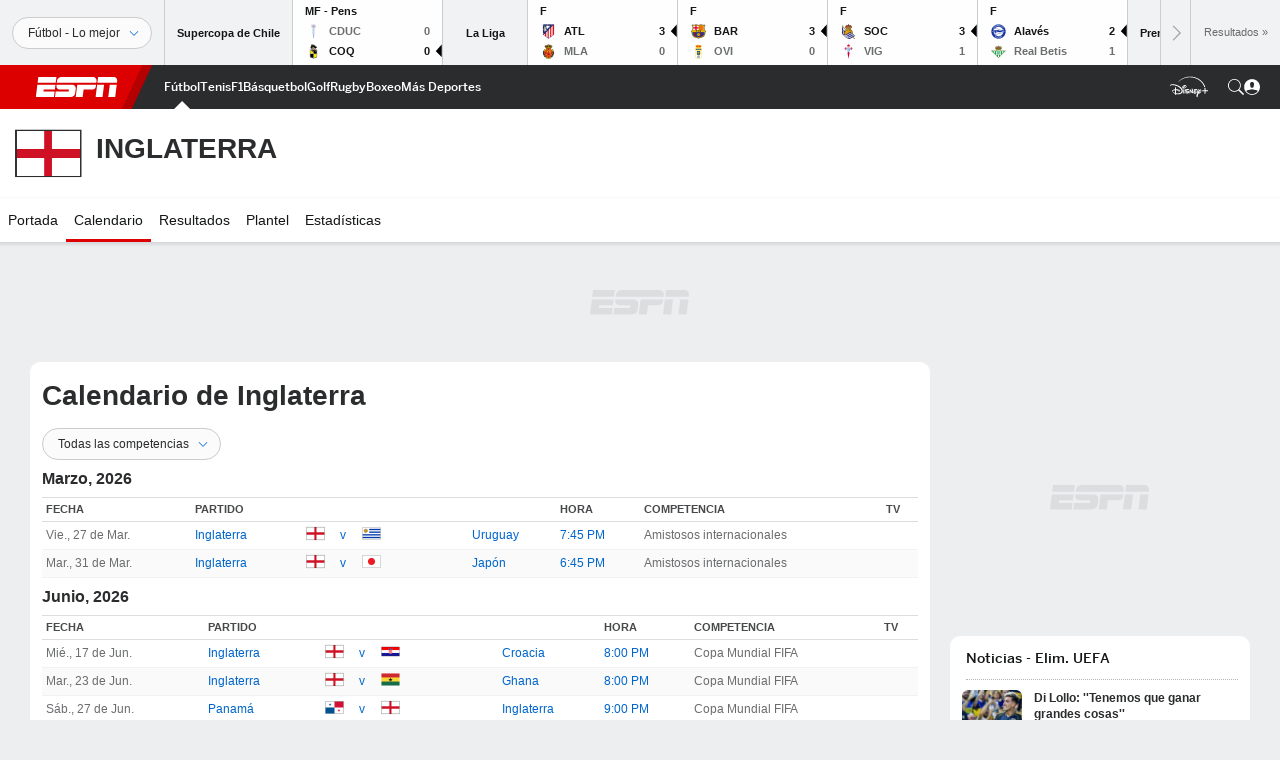

--- FILE ---
content_type: text/html; charset=utf-8
request_url: https://www.google.com/recaptcha/enterprise/anchor?ar=1&k=6LciB_gZAAAAAA_mwJ4G0XZ0BXWvLTt67V7YizXx&co=aHR0cHM6Ly9jZG4ucmVnaXN0ZXJkaXNuZXkuZ28uY29tOjQ0Mw..&hl=en&v=PoyoqOPhxBO7pBk68S4YbpHZ&size=invisible&anchor-ms=20000&execute-ms=30000&cb=xy4cqyfrswor
body_size: 48665
content:
<!DOCTYPE HTML><html dir="ltr" lang="en"><head><meta http-equiv="Content-Type" content="text/html; charset=UTF-8">
<meta http-equiv="X-UA-Compatible" content="IE=edge">
<title>reCAPTCHA</title>
<style type="text/css">
/* cyrillic-ext */
@font-face {
  font-family: 'Roboto';
  font-style: normal;
  font-weight: 400;
  font-stretch: 100%;
  src: url(//fonts.gstatic.com/s/roboto/v48/KFO7CnqEu92Fr1ME7kSn66aGLdTylUAMa3GUBHMdazTgWw.woff2) format('woff2');
  unicode-range: U+0460-052F, U+1C80-1C8A, U+20B4, U+2DE0-2DFF, U+A640-A69F, U+FE2E-FE2F;
}
/* cyrillic */
@font-face {
  font-family: 'Roboto';
  font-style: normal;
  font-weight: 400;
  font-stretch: 100%;
  src: url(//fonts.gstatic.com/s/roboto/v48/KFO7CnqEu92Fr1ME7kSn66aGLdTylUAMa3iUBHMdazTgWw.woff2) format('woff2');
  unicode-range: U+0301, U+0400-045F, U+0490-0491, U+04B0-04B1, U+2116;
}
/* greek-ext */
@font-face {
  font-family: 'Roboto';
  font-style: normal;
  font-weight: 400;
  font-stretch: 100%;
  src: url(//fonts.gstatic.com/s/roboto/v48/KFO7CnqEu92Fr1ME7kSn66aGLdTylUAMa3CUBHMdazTgWw.woff2) format('woff2');
  unicode-range: U+1F00-1FFF;
}
/* greek */
@font-face {
  font-family: 'Roboto';
  font-style: normal;
  font-weight: 400;
  font-stretch: 100%;
  src: url(//fonts.gstatic.com/s/roboto/v48/KFO7CnqEu92Fr1ME7kSn66aGLdTylUAMa3-UBHMdazTgWw.woff2) format('woff2');
  unicode-range: U+0370-0377, U+037A-037F, U+0384-038A, U+038C, U+038E-03A1, U+03A3-03FF;
}
/* math */
@font-face {
  font-family: 'Roboto';
  font-style: normal;
  font-weight: 400;
  font-stretch: 100%;
  src: url(//fonts.gstatic.com/s/roboto/v48/KFO7CnqEu92Fr1ME7kSn66aGLdTylUAMawCUBHMdazTgWw.woff2) format('woff2');
  unicode-range: U+0302-0303, U+0305, U+0307-0308, U+0310, U+0312, U+0315, U+031A, U+0326-0327, U+032C, U+032F-0330, U+0332-0333, U+0338, U+033A, U+0346, U+034D, U+0391-03A1, U+03A3-03A9, U+03B1-03C9, U+03D1, U+03D5-03D6, U+03F0-03F1, U+03F4-03F5, U+2016-2017, U+2034-2038, U+203C, U+2040, U+2043, U+2047, U+2050, U+2057, U+205F, U+2070-2071, U+2074-208E, U+2090-209C, U+20D0-20DC, U+20E1, U+20E5-20EF, U+2100-2112, U+2114-2115, U+2117-2121, U+2123-214F, U+2190, U+2192, U+2194-21AE, U+21B0-21E5, U+21F1-21F2, U+21F4-2211, U+2213-2214, U+2216-22FF, U+2308-230B, U+2310, U+2319, U+231C-2321, U+2336-237A, U+237C, U+2395, U+239B-23B7, U+23D0, U+23DC-23E1, U+2474-2475, U+25AF, U+25B3, U+25B7, U+25BD, U+25C1, U+25CA, U+25CC, U+25FB, U+266D-266F, U+27C0-27FF, U+2900-2AFF, U+2B0E-2B11, U+2B30-2B4C, U+2BFE, U+3030, U+FF5B, U+FF5D, U+1D400-1D7FF, U+1EE00-1EEFF;
}
/* symbols */
@font-face {
  font-family: 'Roboto';
  font-style: normal;
  font-weight: 400;
  font-stretch: 100%;
  src: url(//fonts.gstatic.com/s/roboto/v48/KFO7CnqEu92Fr1ME7kSn66aGLdTylUAMaxKUBHMdazTgWw.woff2) format('woff2');
  unicode-range: U+0001-000C, U+000E-001F, U+007F-009F, U+20DD-20E0, U+20E2-20E4, U+2150-218F, U+2190, U+2192, U+2194-2199, U+21AF, U+21E6-21F0, U+21F3, U+2218-2219, U+2299, U+22C4-22C6, U+2300-243F, U+2440-244A, U+2460-24FF, U+25A0-27BF, U+2800-28FF, U+2921-2922, U+2981, U+29BF, U+29EB, U+2B00-2BFF, U+4DC0-4DFF, U+FFF9-FFFB, U+10140-1018E, U+10190-1019C, U+101A0, U+101D0-101FD, U+102E0-102FB, U+10E60-10E7E, U+1D2C0-1D2D3, U+1D2E0-1D37F, U+1F000-1F0FF, U+1F100-1F1AD, U+1F1E6-1F1FF, U+1F30D-1F30F, U+1F315, U+1F31C, U+1F31E, U+1F320-1F32C, U+1F336, U+1F378, U+1F37D, U+1F382, U+1F393-1F39F, U+1F3A7-1F3A8, U+1F3AC-1F3AF, U+1F3C2, U+1F3C4-1F3C6, U+1F3CA-1F3CE, U+1F3D4-1F3E0, U+1F3ED, U+1F3F1-1F3F3, U+1F3F5-1F3F7, U+1F408, U+1F415, U+1F41F, U+1F426, U+1F43F, U+1F441-1F442, U+1F444, U+1F446-1F449, U+1F44C-1F44E, U+1F453, U+1F46A, U+1F47D, U+1F4A3, U+1F4B0, U+1F4B3, U+1F4B9, U+1F4BB, U+1F4BF, U+1F4C8-1F4CB, U+1F4D6, U+1F4DA, U+1F4DF, U+1F4E3-1F4E6, U+1F4EA-1F4ED, U+1F4F7, U+1F4F9-1F4FB, U+1F4FD-1F4FE, U+1F503, U+1F507-1F50B, U+1F50D, U+1F512-1F513, U+1F53E-1F54A, U+1F54F-1F5FA, U+1F610, U+1F650-1F67F, U+1F687, U+1F68D, U+1F691, U+1F694, U+1F698, U+1F6AD, U+1F6B2, U+1F6B9-1F6BA, U+1F6BC, U+1F6C6-1F6CF, U+1F6D3-1F6D7, U+1F6E0-1F6EA, U+1F6F0-1F6F3, U+1F6F7-1F6FC, U+1F700-1F7FF, U+1F800-1F80B, U+1F810-1F847, U+1F850-1F859, U+1F860-1F887, U+1F890-1F8AD, U+1F8B0-1F8BB, U+1F8C0-1F8C1, U+1F900-1F90B, U+1F93B, U+1F946, U+1F984, U+1F996, U+1F9E9, U+1FA00-1FA6F, U+1FA70-1FA7C, U+1FA80-1FA89, U+1FA8F-1FAC6, U+1FACE-1FADC, U+1FADF-1FAE9, U+1FAF0-1FAF8, U+1FB00-1FBFF;
}
/* vietnamese */
@font-face {
  font-family: 'Roboto';
  font-style: normal;
  font-weight: 400;
  font-stretch: 100%;
  src: url(//fonts.gstatic.com/s/roboto/v48/KFO7CnqEu92Fr1ME7kSn66aGLdTylUAMa3OUBHMdazTgWw.woff2) format('woff2');
  unicode-range: U+0102-0103, U+0110-0111, U+0128-0129, U+0168-0169, U+01A0-01A1, U+01AF-01B0, U+0300-0301, U+0303-0304, U+0308-0309, U+0323, U+0329, U+1EA0-1EF9, U+20AB;
}
/* latin-ext */
@font-face {
  font-family: 'Roboto';
  font-style: normal;
  font-weight: 400;
  font-stretch: 100%;
  src: url(//fonts.gstatic.com/s/roboto/v48/KFO7CnqEu92Fr1ME7kSn66aGLdTylUAMa3KUBHMdazTgWw.woff2) format('woff2');
  unicode-range: U+0100-02BA, U+02BD-02C5, U+02C7-02CC, U+02CE-02D7, U+02DD-02FF, U+0304, U+0308, U+0329, U+1D00-1DBF, U+1E00-1E9F, U+1EF2-1EFF, U+2020, U+20A0-20AB, U+20AD-20C0, U+2113, U+2C60-2C7F, U+A720-A7FF;
}
/* latin */
@font-face {
  font-family: 'Roboto';
  font-style: normal;
  font-weight: 400;
  font-stretch: 100%;
  src: url(//fonts.gstatic.com/s/roboto/v48/KFO7CnqEu92Fr1ME7kSn66aGLdTylUAMa3yUBHMdazQ.woff2) format('woff2');
  unicode-range: U+0000-00FF, U+0131, U+0152-0153, U+02BB-02BC, U+02C6, U+02DA, U+02DC, U+0304, U+0308, U+0329, U+2000-206F, U+20AC, U+2122, U+2191, U+2193, U+2212, U+2215, U+FEFF, U+FFFD;
}
/* cyrillic-ext */
@font-face {
  font-family: 'Roboto';
  font-style: normal;
  font-weight: 500;
  font-stretch: 100%;
  src: url(//fonts.gstatic.com/s/roboto/v48/KFO7CnqEu92Fr1ME7kSn66aGLdTylUAMa3GUBHMdazTgWw.woff2) format('woff2');
  unicode-range: U+0460-052F, U+1C80-1C8A, U+20B4, U+2DE0-2DFF, U+A640-A69F, U+FE2E-FE2F;
}
/* cyrillic */
@font-face {
  font-family: 'Roboto';
  font-style: normal;
  font-weight: 500;
  font-stretch: 100%;
  src: url(//fonts.gstatic.com/s/roboto/v48/KFO7CnqEu92Fr1ME7kSn66aGLdTylUAMa3iUBHMdazTgWw.woff2) format('woff2');
  unicode-range: U+0301, U+0400-045F, U+0490-0491, U+04B0-04B1, U+2116;
}
/* greek-ext */
@font-face {
  font-family: 'Roboto';
  font-style: normal;
  font-weight: 500;
  font-stretch: 100%;
  src: url(//fonts.gstatic.com/s/roboto/v48/KFO7CnqEu92Fr1ME7kSn66aGLdTylUAMa3CUBHMdazTgWw.woff2) format('woff2');
  unicode-range: U+1F00-1FFF;
}
/* greek */
@font-face {
  font-family: 'Roboto';
  font-style: normal;
  font-weight: 500;
  font-stretch: 100%;
  src: url(//fonts.gstatic.com/s/roboto/v48/KFO7CnqEu92Fr1ME7kSn66aGLdTylUAMa3-UBHMdazTgWw.woff2) format('woff2');
  unicode-range: U+0370-0377, U+037A-037F, U+0384-038A, U+038C, U+038E-03A1, U+03A3-03FF;
}
/* math */
@font-face {
  font-family: 'Roboto';
  font-style: normal;
  font-weight: 500;
  font-stretch: 100%;
  src: url(//fonts.gstatic.com/s/roboto/v48/KFO7CnqEu92Fr1ME7kSn66aGLdTylUAMawCUBHMdazTgWw.woff2) format('woff2');
  unicode-range: U+0302-0303, U+0305, U+0307-0308, U+0310, U+0312, U+0315, U+031A, U+0326-0327, U+032C, U+032F-0330, U+0332-0333, U+0338, U+033A, U+0346, U+034D, U+0391-03A1, U+03A3-03A9, U+03B1-03C9, U+03D1, U+03D5-03D6, U+03F0-03F1, U+03F4-03F5, U+2016-2017, U+2034-2038, U+203C, U+2040, U+2043, U+2047, U+2050, U+2057, U+205F, U+2070-2071, U+2074-208E, U+2090-209C, U+20D0-20DC, U+20E1, U+20E5-20EF, U+2100-2112, U+2114-2115, U+2117-2121, U+2123-214F, U+2190, U+2192, U+2194-21AE, U+21B0-21E5, U+21F1-21F2, U+21F4-2211, U+2213-2214, U+2216-22FF, U+2308-230B, U+2310, U+2319, U+231C-2321, U+2336-237A, U+237C, U+2395, U+239B-23B7, U+23D0, U+23DC-23E1, U+2474-2475, U+25AF, U+25B3, U+25B7, U+25BD, U+25C1, U+25CA, U+25CC, U+25FB, U+266D-266F, U+27C0-27FF, U+2900-2AFF, U+2B0E-2B11, U+2B30-2B4C, U+2BFE, U+3030, U+FF5B, U+FF5D, U+1D400-1D7FF, U+1EE00-1EEFF;
}
/* symbols */
@font-face {
  font-family: 'Roboto';
  font-style: normal;
  font-weight: 500;
  font-stretch: 100%;
  src: url(//fonts.gstatic.com/s/roboto/v48/KFO7CnqEu92Fr1ME7kSn66aGLdTylUAMaxKUBHMdazTgWw.woff2) format('woff2');
  unicode-range: U+0001-000C, U+000E-001F, U+007F-009F, U+20DD-20E0, U+20E2-20E4, U+2150-218F, U+2190, U+2192, U+2194-2199, U+21AF, U+21E6-21F0, U+21F3, U+2218-2219, U+2299, U+22C4-22C6, U+2300-243F, U+2440-244A, U+2460-24FF, U+25A0-27BF, U+2800-28FF, U+2921-2922, U+2981, U+29BF, U+29EB, U+2B00-2BFF, U+4DC0-4DFF, U+FFF9-FFFB, U+10140-1018E, U+10190-1019C, U+101A0, U+101D0-101FD, U+102E0-102FB, U+10E60-10E7E, U+1D2C0-1D2D3, U+1D2E0-1D37F, U+1F000-1F0FF, U+1F100-1F1AD, U+1F1E6-1F1FF, U+1F30D-1F30F, U+1F315, U+1F31C, U+1F31E, U+1F320-1F32C, U+1F336, U+1F378, U+1F37D, U+1F382, U+1F393-1F39F, U+1F3A7-1F3A8, U+1F3AC-1F3AF, U+1F3C2, U+1F3C4-1F3C6, U+1F3CA-1F3CE, U+1F3D4-1F3E0, U+1F3ED, U+1F3F1-1F3F3, U+1F3F5-1F3F7, U+1F408, U+1F415, U+1F41F, U+1F426, U+1F43F, U+1F441-1F442, U+1F444, U+1F446-1F449, U+1F44C-1F44E, U+1F453, U+1F46A, U+1F47D, U+1F4A3, U+1F4B0, U+1F4B3, U+1F4B9, U+1F4BB, U+1F4BF, U+1F4C8-1F4CB, U+1F4D6, U+1F4DA, U+1F4DF, U+1F4E3-1F4E6, U+1F4EA-1F4ED, U+1F4F7, U+1F4F9-1F4FB, U+1F4FD-1F4FE, U+1F503, U+1F507-1F50B, U+1F50D, U+1F512-1F513, U+1F53E-1F54A, U+1F54F-1F5FA, U+1F610, U+1F650-1F67F, U+1F687, U+1F68D, U+1F691, U+1F694, U+1F698, U+1F6AD, U+1F6B2, U+1F6B9-1F6BA, U+1F6BC, U+1F6C6-1F6CF, U+1F6D3-1F6D7, U+1F6E0-1F6EA, U+1F6F0-1F6F3, U+1F6F7-1F6FC, U+1F700-1F7FF, U+1F800-1F80B, U+1F810-1F847, U+1F850-1F859, U+1F860-1F887, U+1F890-1F8AD, U+1F8B0-1F8BB, U+1F8C0-1F8C1, U+1F900-1F90B, U+1F93B, U+1F946, U+1F984, U+1F996, U+1F9E9, U+1FA00-1FA6F, U+1FA70-1FA7C, U+1FA80-1FA89, U+1FA8F-1FAC6, U+1FACE-1FADC, U+1FADF-1FAE9, U+1FAF0-1FAF8, U+1FB00-1FBFF;
}
/* vietnamese */
@font-face {
  font-family: 'Roboto';
  font-style: normal;
  font-weight: 500;
  font-stretch: 100%;
  src: url(//fonts.gstatic.com/s/roboto/v48/KFO7CnqEu92Fr1ME7kSn66aGLdTylUAMa3OUBHMdazTgWw.woff2) format('woff2');
  unicode-range: U+0102-0103, U+0110-0111, U+0128-0129, U+0168-0169, U+01A0-01A1, U+01AF-01B0, U+0300-0301, U+0303-0304, U+0308-0309, U+0323, U+0329, U+1EA0-1EF9, U+20AB;
}
/* latin-ext */
@font-face {
  font-family: 'Roboto';
  font-style: normal;
  font-weight: 500;
  font-stretch: 100%;
  src: url(//fonts.gstatic.com/s/roboto/v48/KFO7CnqEu92Fr1ME7kSn66aGLdTylUAMa3KUBHMdazTgWw.woff2) format('woff2');
  unicode-range: U+0100-02BA, U+02BD-02C5, U+02C7-02CC, U+02CE-02D7, U+02DD-02FF, U+0304, U+0308, U+0329, U+1D00-1DBF, U+1E00-1E9F, U+1EF2-1EFF, U+2020, U+20A0-20AB, U+20AD-20C0, U+2113, U+2C60-2C7F, U+A720-A7FF;
}
/* latin */
@font-face {
  font-family: 'Roboto';
  font-style: normal;
  font-weight: 500;
  font-stretch: 100%;
  src: url(//fonts.gstatic.com/s/roboto/v48/KFO7CnqEu92Fr1ME7kSn66aGLdTylUAMa3yUBHMdazQ.woff2) format('woff2');
  unicode-range: U+0000-00FF, U+0131, U+0152-0153, U+02BB-02BC, U+02C6, U+02DA, U+02DC, U+0304, U+0308, U+0329, U+2000-206F, U+20AC, U+2122, U+2191, U+2193, U+2212, U+2215, U+FEFF, U+FFFD;
}
/* cyrillic-ext */
@font-face {
  font-family: 'Roboto';
  font-style: normal;
  font-weight: 900;
  font-stretch: 100%;
  src: url(//fonts.gstatic.com/s/roboto/v48/KFO7CnqEu92Fr1ME7kSn66aGLdTylUAMa3GUBHMdazTgWw.woff2) format('woff2');
  unicode-range: U+0460-052F, U+1C80-1C8A, U+20B4, U+2DE0-2DFF, U+A640-A69F, U+FE2E-FE2F;
}
/* cyrillic */
@font-face {
  font-family: 'Roboto';
  font-style: normal;
  font-weight: 900;
  font-stretch: 100%;
  src: url(//fonts.gstatic.com/s/roboto/v48/KFO7CnqEu92Fr1ME7kSn66aGLdTylUAMa3iUBHMdazTgWw.woff2) format('woff2');
  unicode-range: U+0301, U+0400-045F, U+0490-0491, U+04B0-04B1, U+2116;
}
/* greek-ext */
@font-face {
  font-family: 'Roboto';
  font-style: normal;
  font-weight: 900;
  font-stretch: 100%;
  src: url(//fonts.gstatic.com/s/roboto/v48/KFO7CnqEu92Fr1ME7kSn66aGLdTylUAMa3CUBHMdazTgWw.woff2) format('woff2');
  unicode-range: U+1F00-1FFF;
}
/* greek */
@font-face {
  font-family: 'Roboto';
  font-style: normal;
  font-weight: 900;
  font-stretch: 100%;
  src: url(//fonts.gstatic.com/s/roboto/v48/KFO7CnqEu92Fr1ME7kSn66aGLdTylUAMa3-UBHMdazTgWw.woff2) format('woff2');
  unicode-range: U+0370-0377, U+037A-037F, U+0384-038A, U+038C, U+038E-03A1, U+03A3-03FF;
}
/* math */
@font-face {
  font-family: 'Roboto';
  font-style: normal;
  font-weight: 900;
  font-stretch: 100%;
  src: url(//fonts.gstatic.com/s/roboto/v48/KFO7CnqEu92Fr1ME7kSn66aGLdTylUAMawCUBHMdazTgWw.woff2) format('woff2');
  unicode-range: U+0302-0303, U+0305, U+0307-0308, U+0310, U+0312, U+0315, U+031A, U+0326-0327, U+032C, U+032F-0330, U+0332-0333, U+0338, U+033A, U+0346, U+034D, U+0391-03A1, U+03A3-03A9, U+03B1-03C9, U+03D1, U+03D5-03D6, U+03F0-03F1, U+03F4-03F5, U+2016-2017, U+2034-2038, U+203C, U+2040, U+2043, U+2047, U+2050, U+2057, U+205F, U+2070-2071, U+2074-208E, U+2090-209C, U+20D0-20DC, U+20E1, U+20E5-20EF, U+2100-2112, U+2114-2115, U+2117-2121, U+2123-214F, U+2190, U+2192, U+2194-21AE, U+21B0-21E5, U+21F1-21F2, U+21F4-2211, U+2213-2214, U+2216-22FF, U+2308-230B, U+2310, U+2319, U+231C-2321, U+2336-237A, U+237C, U+2395, U+239B-23B7, U+23D0, U+23DC-23E1, U+2474-2475, U+25AF, U+25B3, U+25B7, U+25BD, U+25C1, U+25CA, U+25CC, U+25FB, U+266D-266F, U+27C0-27FF, U+2900-2AFF, U+2B0E-2B11, U+2B30-2B4C, U+2BFE, U+3030, U+FF5B, U+FF5D, U+1D400-1D7FF, U+1EE00-1EEFF;
}
/* symbols */
@font-face {
  font-family: 'Roboto';
  font-style: normal;
  font-weight: 900;
  font-stretch: 100%;
  src: url(//fonts.gstatic.com/s/roboto/v48/KFO7CnqEu92Fr1ME7kSn66aGLdTylUAMaxKUBHMdazTgWw.woff2) format('woff2');
  unicode-range: U+0001-000C, U+000E-001F, U+007F-009F, U+20DD-20E0, U+20E2-20E4, U+2150-218F, U+2190, U+2192, U+2194-2199, U+21AF, U+21E6-21F0, U+21F3, U+2218-2219, U+2299, U+22C4-22C6, U+2300-243F, U+2440-244A, U+2460-24FF, U+25A0-27BF, U+2800-28FF, U+2921-2922, U+2981, U+29BF, U+29EB, U+2B00-2BFF, U+4DC0-4DFF, U+FFF9-FFFB, U+10140-1018E, U+10190-1019C, U+101A0, U+101D0-101FD, U+102E0-102FB, U+10E60-10E7E, U+1D2C0-1D2D3, U+1D2E0-1D37F, U+1F000-1F0FF, U+1F100-1F1AD, U+1F1E6-1F1FF, U+1F30D-1F30F, U+1F315, U+1F31C, U+1F31E, U+1F320-1F32C, U+1F336, U+1F378, U+1F37D, U+1F382, U+1F393-1F39F, U+1F3A7-1F3A8, U+1F3AC-1F3AF, U+1F3C2, U+1F3C4-1F3C6, U+1F3CA-1F3CE, U+1F3D4-1F3E0, U+1F3ED, U+1F3F1-1F3F3, U+1F3F5-1F3F7, U+1F408, U+1F415, U+1F41F, U+1F426, U+1F43F, U+1F441-1F442, U+1F444, U+1F446-1F449, U+1F44C-1F44E, U+1F453, U+1F46A, U+1F47D, U+1F4A3, U+1F4B0, U+1F4B3, U+1F4B9, U+1F4BB, U+1F4BF, U+1F4C8-1F4CB, U+1F4D6, U+1F4DA, U+1F4DF, U+1F4E3-1F4E6, U+1F4EA-1F4ED, U+1F4F7, U+1F4F9-1F4FB, U+1F4FD-1F4FE, U+1F503, U+1F507-1F50B, U+1F50D, U+1F512-1F513, U+1F53E-1F54A, U+1F54F-1F5FA, U+1F610, U+1F650-1F67F, U+1F687, U+1F68D, U+1F691, U+1F694, U+1F698, U+1F6AD, U+1F6B2, U+1F6B9-1F6BA, U+1F6BC, U+1F6C6-1F6CF, U+1F6D3-1F6D7, U+1F6E0-1F6EA, U+1F6F0-1F6F3, U+1F6F7-1F6FC, U+1F700-1F7FF, U+1F800-1F80B, U+1F810-1F847, U+1F850-1F859, U+1F860-1F887, U+1F890-1F8AD, U+1F8B0-1F8BB, U+1F8C0-1F8C1, U+1F900-1F90B, U+1F93B, U+1F946, U+1F984, U+1F996, U+1F9E9, U+1FA00-1FA6F, U+1FA70-1FA7C, U+1FA80-1FA89, U+1FA8F-1FAC6, U+1FACE-1FADC, U+1FADF-1FAE9, U+1FAF0-1FAF8, U+1FB00-1FBFF;
}
/* vietnamese */
@font-face {
  font-family: 'Roboto';
  font-style: normal;
  font-weight: 900;
  font-stretch: 100%;
  src: url(//fonts.gstatic.com/s/roboto/v48/KFO7CnqEu92Fr1ME7kSn66aGLdTylUAMa3OUBHMdazTgWw.woff2) format('woff2');
  unicode-range: U+0102-0103, U+0110-0111, U+0128-0129, U+0168-0169, U+01A0-01A1, U+01AF-01B0, U+0300-0301, U+0303-0304, U+0308-0309, U+0323, U+0329, U+1EA0-1EF9, U+20AB;
}
/* latin-ext */
@font-face {
  font-family: 'Roboto';
  font-style: normal;
  font-weight: 900;
  font-stretch: 100%;
  src: url(//fonts.gstatic.com/s/roboto/v48/KFO7CnqEu92Fr1ME7kSn66aGLdTylUAMa3KUBHMdazTgWw.woff2) format('woff2');
  unicode-range: U+0100-02BA, U+02BD-02C5, U+02C7-02CC, U+02CE-02D7, U+02DD-02FF, U+0304, U+0308, U+0329, U+1D00-1DBF, U+1E00-1E9F, U+1EF2-1EFF, U+2020, U+20A0-20AB, U+20AD-20C0, U+2113, U+2C60-2C7F, U+A720-A7FF;
}
/* latin */
@font-face {
  font-family: 'Roboto';
  font-style: normal;
  font-weight: 900;
  font-stretch: 100%;
  src: url(//fonts.gstatic.com/s/roboto/v48/KFO7CnqEu92Fr1ME7kSn66aGLdTylUAMa3yUBHMdazQ.woff2) format('woff2');
  unicode-range: U+0000-00FF, U+0131, U+0152-0153, U+02BB-02BC, U+02C6, U+02DA, U+02DC, U+0304, U+0308, U+0329, U+2000-206F, U+20AC, U+2122, U+2191, U+2193, U+2212, U+2215, U+FEFF, U+FFFD;
}

</style>
<link rel="stylesheet" type="text/css" href="https://www.gstatic.com/recaptcha/releases/PoyoqOPhxBO7pBk68S4YbpHZ/styles__ltr.css">
<script nonce="DW7ZIehLTNezFHj7CdT2fw" type="text/javascript">window['__recaptcha_api'] = 'https://www.google.com/recaptcha/enterprise/';</script>
<script type="text/javascript" src="https://www.gstatic.com/recaptcha/releases/PoyoqOPhxBO7pBk68S4YbpHZ/recaptcha__en.js" nonce="DW7ZIehLTNezFHj7CdT2fw">
      
    </script></head>
<body><div id="rc-anchor-alert" class="rc-anchor-alert"></div>
<input type="hidden" id="recaptcha-token" value="[base64]">
<script type="text/javascript" nonce="DW7ZIehLTNezFHj7CdT2fw">
      recaptcha.anchor.Main.init("[\x22ainput\x22,[\x22bgdata\x22,\x22\x22,\[base64]/[base64]/MjU1Ong/[base64]/[base64]/[base64]/[base64]/[base64]/[base64]/[base64]/[base64]/[base64]/[base64]/[base64]/[base64]/[base64]/[base64]/[base64]\\u003d\x22,\[base64]\x22,\[base64]/C8OWCH/Djx0jQMK2w5sdwoNPw69Rw59AwrvCjyJjRsKnP8OTwpkVwrLDtsOLAsKZaz7Dr8Kzw7jChsKnwp4GNMKLw6DDowwOP8KDwq4oaHpUf8OSwrtSGyBSwokowq1Hwp3DrMKaw5t3w6FZw7rChCpfasKlw7XCssKbw4LDnzPCpcKxOUINw4cxFsKWw7FfCX/Cj0PCmVYdwrXDhQzDo1zCtsKAXMOYwplfwrLCg3TChH3Dq8KbDjDDqMOJZ8KGw4/DtXNzKEHCsMOJbWPCo2hsw6rDl8KoXUDDs8OZwowRwoIZMsKCOsK3d0rCvGzChAUxw4VQWl3CvMKZw53Cn8Ozw7DCv8Ojw58lwqdMwp7CtsKLwp/Cn8O/wpMSw4XClTPCkXZ0w7HDnsKzw7zDucOhwp/DlsKWGXPCnMK8U1MGGcKQMcKsISHCusKFw5J7w4/CtcO2wrvDihl7csKTE8KbwojCs8KtCxfCoBNlw5XDp8KywqHDu8KSwocTw50YwrTDrcO2w7TDgcK9LsK1TgXDu8KHAcKxeFvDl8KEAEDCmsOKfXTCkMKYYMO4ZMOpwrgaw7oewq11wrnDqSfChMOFbcKYw63DtALDuBowBQvCqVEvXW3Dqh/CkFbDvAvDjMKDw6dkw7LClsOUwqU8w7grY14jwoYgLsOpZMOSOcKdwoExw6sNw7DCnRHDtMKkRsKgw67CtcOkw6F6SlLCoSHCr8OPwrjDoSkTeDlVwr9gEMKdw553TMOwwpdKwqBZbMOdLwV5wq/DqsKUDsOHw7BHRRzCmw7CrjTCpn8OWw/CpUjDhMOUYWcWw5FowrPChVt9eBMfRsK9DTnCkMObY8OewoFVR8Oyw5oIw4jDjMOFw5sDw4wdw74zYcKUw4gIMkrDsyNCwoYEw4vCmsOWBBUrXMO6ATvDgX/[base64]/CosKfwrdMwrLDk0hSw6g/N8KkeMKXwpzDi8KoU2tew5/CgiADdhFSRsKww6hlV8OVwpXCl1rDuR1ZTMONOwrDosOHwpvDgMKJwovDn15UYQ4HeCY9C8Kgw55EakbDvsKmHsKJPDLCpivCvwfCl8Olw6rCigHDjcK1woXCscOYEsOBFcO7NVLCmlgRRsKUw63DsMKLwrHDiMKfw49Fw71Hw5LDk8KwRcKiwqfCq3jCksKuQX/[base64]/fcOHw5IpJcOMwpfCtcOHbR/CpDANwoLCumoLwpRyw6jDpcKww4IJFsOLwobDqHTDm0jDosKgFB5Fd8O/w7fDtMKYCnoUw4jCo8K7wqNKGsOSw5DDlXh8w6nDmyIUwqzDpx9lwqtLE8Olw68Cw4o2C8ObWTvDuSNFJMKowqLCj8KTw63Dj8OVwrZrajbDn8KNwrPDhm9BW8O0w7JGY8O/w5lXbMKDw4DDliR4w4ErwqjCii9hV8OxwqzCqcOaHsKXw5jDssKBa8OSwrrChCtPez8eXALCpsOsw6VDA8O0SzNXw6nDrUbDnRPDn3klccK/[base64]/[base64]/DmSzCpRnCksKmFBtIen54woMswotafsKTw7BGTELCjcKhw7XCpMK0f8O7QsKgw5fCucKRwrfDqjvCvMO/[base64]/DkSsJa8KDWGcFwoAtC0bCmUTDsMOewoJxwqXCtsKjw5zDtmDDnmwDwrARYsOLw7pHw5LDoMOhOsOWw4jDuSMsw4k4DMKPw6E+bl4Tw4zDqsOaCsOhw5pDYh/CmcOncMOrw5jCu8OWw6pxFcKWwq7CsMK7K8K9XQfDgcOUwqnCuyTCjRTCt8KAwpLCtsOpBcORwpPCm8OxcFDCnlzDlxbDqcO1w5xAwr7Dtwg4w5YVwpoCFsKkwrzCghLDtcKpE8KBcB5mE8OACwrDhcOtMjVvL8K6IMK/w75rwpHCkzY7N8OxwpIeVA3DhcKnw4/DusK0woxww7TCv2M2RsKxw6VtfxnDr8KFQMKTwozDssOlP8OLRMK1wpRgcUEewpHCtiALe8OJwr3CvAMLZ8KswpxbwpUmLiwIw7VUHDwYwoFywoN9fkVpwpzDgMKjwoMywohmCxnDlsOtJhfDtMOXNMOAwobDtms/[base64]/Cg8OLwpdfwrPCn8Osw6EFwoXCucONw7PDmzRrw4TCnjzCncKGEnzCkA3CmBrCnjIbA8K7JQjDkwBJwpxNw6tLw5bDo2Qrw59VwqPDv8Kcw6Ifwo3Ds8KSPTtoO8KKRsOCBMKowrfCm3zClQPCswJOwpfCgk7Dmk0oCMKpw6PCs8KDw4rDncOWw4/ClcONN8KYwoXDlQ/DtGvDoMKLfMKtFsOTPwZHwqXDknXDpsKJJsOvRMOCDScMH8KMasK0JwHDkyYGcMK2w6XCrMOrw5nChjAxw7AGwrcSw6MCw6DCjTzCmm4qw43Dn1jCisK0RU84wocDwrspw7A/QMKLwrIfQsOpwo/CnsOyf8KGNwZlw4LCrMKcPCR6O1vChsOqwo/CswjDrkHCu8KgBGvDicOBw7bDtSk4RMKVwqh4YShOfcOmwp/ClRHDo3EkwqdVfsKxUztPw7vDkcOSTFktQA/CtsKXEnjCjSfChsKccMKEWmsgwotVQsKEworCui0wIcOwY8K3K0fCpcOxwrpww5TDjlXDj8Kowoo5WAAYw5PDqMKawrtFw412fMO1WyFJwqbDpMKLeG/DiTTDvS5FV8OBw7piEMO/[base64]/DksOdw5kENwxaw7dvI8OuDyzDn8OdTVElw4XCqHQ4JcOadkPDj8OXw4fCvTfCq0bChMKnw7vChmQBSsKQMljCly7DsMKpw456wpnDncOFwronCX/ChgAqwq4MNsOjZFFTW8Kpwrl2TcO0wpnDksOzLHXChcKgw5nCvh/DisKewovCh8K2wpk8wq90VgJkw6DCoU9nLcKjw6/CucKTRsO6w77ClMKuwq9makohPsO9OsOcwq0SJcOEHMKYFMOQw63Dl1zCmlzCv8KLwqjCtsKDwqEsfsKuw5bDikYMHRfCqQ0Sw4AdwpYNwq3CinbCkcOXw5DDvVBdwpLCpsOtECbClsODw4t/wrXCtWgnw75Bwqkrw6VCw7rDhsORcMOmwr01woBAEMK6G8OTDBLCiXTDrsOdcsKeXMKawr1+w5dnNsOfw5kkw4lLw54WX8KWw5/CpsKhQhEJwqIWwoDDh8KDDsONw6fDjsKWwpVXw7zDr8KWw53CssO5OFFEw7Vqw6UFWiFDw75xGcOTJMKXwoJXwr9/[base64]/[base64]/[base64]/DrUrDocKGwq3DqsOJw5A6ZBzDkkPCkEI9wopGU8KvIsOVDXrDrcOhwrIiwrM/[base64]/[base64]/Lxt4w5BOwr4iw50ww4IKwoHDjCvCulzCm8ODwrRRN0xbwoLDlcK9U8OEWmQ/wrocIDAgZsOpWjQjb8O/[base64]/w7kpGAQrJwDDgBLDrsOJAcOcdxnDq8Kdw5RtHmdgw7zCosOSQCHDiBF9w7fDlcK6wprCjMK2YsKKfF1adgZfwqIdwrx/w71awonCtz3DmFfDthAtw4HDiVo1w4V3T1Vdw6TCsR3DtsKACz9dOVPDnGzCrcKKEVTChcOcw51JKy8gwrMZTcO5NMKxw5AIw6guUsK0b8KDwrRzwrLCp3rCucKgwpMzFMKxw6t1TW/[base64]/Cog9daiExIHXDrQ5HwpACaXA7WDZjw5sEwo/DiSIyIcOcVkXDrQnCvAbCtsKxbMK8w6JUWD0CwrEdRxcVUsO6S0EAwr7DhQ5rwpVtacOQbDUMKcKQwqbDnMOhw4/CncOpbsKMwpYZQsKfw5fDhcOswpTDv0gBQhzDmEciw4HCkGDDqhMiwpY1NsOQwr/[base64]/[base64]/[base64]/[base64]/wrV0PFjCtcKKw7xHODvDomETBgzDpG0nBMOcw5DCpzY0wpjDkMKxw6BTEcORw6jCsMO3UcO4w5HDpRfDqREtXMKawpQbw6ZWacK2woktP8Kfw7XChCpkHG3Ctz0vWSpFw4rDuSLCncKZw4PCo21MDsKbJybCpFPDmSrDjC/DmDvDscKhw47DsgRawpw1JcKfwrHCvG/DmsOwcsOSwr/DoCgSNXzDr8Olw6jCgGkTbXLCs8K8JMK2w4lvw5nDhsKlQg3CkH/[base64]/[base64]/Gw0Kw5JYwrV8BMKCE8OZw7AhEVHCrTHDskLCiMOkw4hIJRZFwozDm8KiOsOlL8Khwo3Cn8KAUWlNDgLCtXTClsKTa8OsY8KpIWTCosO8SsOfEsKpU8O5wqfDqw3Do3kdc8Kfwq/[base64]/Cn8Ouw4HCpsKDLBfDhlZ5IQTCpiTDj8KgElLCgkUVwrzCgsO+w6LDmTrDkGstwpjCm8Obwo5mw4zCiMOnIsOhBsOdwpnCisODK2sRK0PCgsKNNsOhwpAFf8KuJn7DicO8CMO/LjnCl2fCsMO/[base64]/DqjnDvnNlw7TChDDDtsOFw5rCpwPCqsOfThV0w7lXw6A7w5bDpsKqUAhTwqNqwpl2dMOPa8KsQsK0emJbDcKEM2rCiMOPBsO6LxllwpXCn8OBw53DuMO/Pl9awoUUbUPCs13Du8O2UMKHwqrDgSbDr8Oaw6tgw4wYwqxSwolxw67CkwF+w4ISNQd6wpjDi8O+w7zCtcK4wpXDk8KdwoEeRGR8FcKKw6gkS0lwGilVLmzDq8KiwpAXEcK0w4cRcsKbQGjCkB7Ds8Ktw6XDuUciw6LCgBZ6OMOJw43DlXkCBMONXE/DssKPw5nCscKiccO5fsODwoXCuTTDqmFMAzPDtsKQFMKowrvCjF/DisKlw5hDw6rCqW7ClEjCnMOXWsOYw5cYfsOOw7bDosOMw5NDwobDhmbCkiJeUHkdKGQ1T8OgWl/DkA/DhsOOwp7DgcONw7kHw5jCqwBIwrNEwrTDoMKobTMTGMKgZsO8TMOXwpnDtcOIw7nCi1/DkQg/OMKiD8O8d8KmCMO8w53DiykKwq3CjWFvwoUdw4U/w7XDjsKUwoXDh2DCjEjDqcOFNW7Dsy/[base64]/w7XCnsKHwpLDqsOTYsKKw6c3ecKpX8KdM8ObOX91w7PCg8KAbcK3YT1pNMOcIijDl8ONw5sMYhnDqArCinLCn8K8w5zDjSDDpifCssOJwqsAwq90wpMEwp/CksKJwpLCvQx7w7FWYXfDnsKSwr1yfVg2f2lFd2fCvsKgAikSLwdUaMKAEsKPFMKfajnClMOPDRDDlsKjLcKxw5DDmiMqBHkbw7t6YcOYw6/[base64]/ChiHDlcOawq4RCjnCsDHDmsOhw49DCEArwqx6TD7ChgLCvsO+DHsdwonDpiYIR2QrUWoHQyzDiz5ew54tw6xyIcKHw7NAcsOCRMKkwoR4w7IqfQxFw4/DsVlCw4hUAMONw7cXwqvDuQHCnh0Ec8Oww79AwpJzWMKfwofDrC3DkSTClsKSw4fDmX1SXxx0wrbCuBk6wqjCuh/DmAjCjWsIw7tVP8K1woMEwoV1wqE8OsK2wpTDhcKTw4dAUHDDt8OaGgA8KcK+UcOfCgDDicO8NcKvAy5zXcOKRnjCrcOlw53DncONCSbDj8Ozw4vDkcKoLT0QwoHCgkHCsEIxw60hJ8Otw585wr8FA8KKw5DCvT7CjgF/wozCo8KUQS/[base64]/RGYLwpRENz1mwrjDlyhgKcOiwrHDvlJQXkzCrEAyw5zCi0M6w6vCpMOyJQ1nV07DgzPCjxkhaTYEw6d+woQXH8OGw4/CrMKuRVBcwrl9dC/CusOLwpkJwqdBwqTCiSrCnMKoEzDCgzxue8OoYBzDpycTecKNwq5CCFJeBcO/w5xED8K4G8OeQ2IHFg3CksOVbsKeagzDtsOIFw/CnRjDoT0/w6DDuk1cVMOpwq/[base64]/CrcO9GmrDvxcKJsOCH0xkwpDDgsOWAE/[base64]/wqt2BG/DnsOmNcKPf8KGeHxzw6jDrxJbdhvCk3xwLcK8KzFvw57CsMKWQkvCksKuZMKNw6HCtcKfLMOYwpQnwqPDmcKWAcO1wonCvcK8Q8K5IXDCthnCphEkDsK/wqXCvMOHw65Vw7lAL8KOw6ZsGy7CniJQKcONK8KBVzUww65wVMOAd8KRwrPDjsK/wrd2TD3CnsO9woDDkgvDrBnDssO2CsKawrnDknrDi1XCsk/CnFFjwoYtWsOQw4TCgMOAw7Akwq/[base64]/DsMKCeXDCo8OlaDcYfMKvJsO8U8KSw6F2KMKJwpsnBzDDg8KwwpHDhE1awqLCoSXCmwzDvi09DjFIworCkArCmcKUAMO0w4o6PsK7LcO/wrbCsmtTakQxLMK9w5IZwp9Qwr5Jw6TDoxzCncOCw7I3wpTCtAIRw5s4W8OTNW3CssKuwpvDpTzDh8KtwoDChRpdwq43wo1XwpRyw7MJAsO1LmfDsGzCisOLOn/CmcK/[base64]/[base64]/Di8OZwojDq8KHFTbChFBpKWFobRfDpl7ClmnDsAMcw7ZNw6bDh8K+ZEcrw5fDnsKLw4M+G3XDnsK6XMOOZMOrW8Kbwo9mTGUEw4lWw4vDrkPDmsKlVsKJw4DDmsKJw5fDjyhRdUhfw6tZP8K1w4k2AAXCpAfCosOFw4PCosK/w6fCg8KpB0bDpMKmwqHCuF/CvcKGLG7Cu8KiwonDn0vCiTJUwpQRw6LCtcONZlRyMV/CssOmwr/ClcKYF8O5W8OXIMKwZ8KvDcOHWyTCvxdUGcKBwp7DjsKowpPChEQxNcKKwpbDv8O7XBUCwqPDmMO7HF7CuzIlTzDCpgIdd8OYXzvDqBAKc2LCj8K1BS/CkGcowqpvBsOEIMK6w5PCosKLw5wuwpfDiDbCgcKHw4jCrDwrwq/Cm8K8wodGwoBjJ8KNw45eHcKETnF1w5DDhMK9w6MUwoRNwpDDjcKhScODScOxMMKLXcKbw7sRaSvCj2/CssOAwoYOLMO9c8KweB3Du8Kvw40XwonCtkfDjmXCtMOGw4kMw5ZQYsKrwpvDicO6AsKmccOXw7bDk28Lw69KXQZBwrUpwpsNwrsoThxNw6vChS46IcKowrpCw7/DiDPCsBQ1THzDg17Cj8OUwrwtwrrCkg7DrMO9wozCn8KNSSVYwozCkMO+X8Olw4jDmQ3Cg1zCn8OOw6bDlMOKa2zDqmzDhnbDrsKcQcOEJ14bJks2w5TCgTNtwr3CrsOKPsKyw7TDuhk/w61pWMOkwo1bFGtrCizCuWHCqkNxH8Okw6JjCcOWwos1HADCq24tw6DDrMKKAMKtTcKIb8ODwqPCmMKFw49RwoZCScOHcBzDmRU3w5jDiRHCsVBTw55aB8Ozwp0/[base64]/DkMONw4R5woEXPcOECQ4Yw4/[base64]/w7U5wrAQw7wFwo5BwpHCviPCkWFyPgVEQi/[base64]/[base64]/w6sxwpIlbAdkalbDi8KXw7c1TGLDssO2WsK9wrzDrMO2QsK4exjDnGTCmSs2wo3CocOYaTHDk8O1TMKnwqpyw4TDtScwwpdaO2IKwqvDr2PCqsOcJ8OYw5PDm8OMwpnCqD/CnsK1fsOLwpBqwoHDi8KLw4/[base64]/[base64]/CrX1nSCbDuCnCmcOew7giwoHDssKjKMOKG3hKQsKxwpMTL1vDu8OjPsKqwqHCmxNXE8OIw7YaT8Kaw5c8TA9dwrYow7zDgAxrTMOrw7DDlsOfKcOqw5tKwp1mwodRw6M4Bx8UwoXCiMOfTm3CrTYeSsORD8OzFsKEw4gVIjDDqMOnw6bCjMKGw4jCugDCshnDmy/DhXfChjbCj8ORwq3DhWLCgSVLV8KOwo7CkSXCsGHDmX8gw6A5wpTDisKww7PDgxYve8Osw5XCm8KNZcOMwqHDgsKJw4zCvwB/w4wPwohxw7l6wovClCsqw7xfAELDvMO/GRXDpVXDpcOJPsOdw5JHw4RAZMOZwqfDpcKWOXrCiGQsAnnCkRNUwqBhw7PDtmd8JVzCmW4BLMKbXGwyw5FxKhB/[base64]/[base64]/DhMK+VMKhbws2w7UoPB5mw4ojw4AODMKONi8tbl4IXjQJwpLCmGvDlCTCosOcw6A5w7sow6vDtMKiw4ZyUsO/wo/DusOCCg/[base64]/DicKcGsO+wpPDqS9aw5Ixwrpvw4LDqsO+w7I4w7FLIsO/NHPDnHHCocOWw5kFwrsYw4Vhw4RNdgVVUMK4GcKdwp0AMFvDjCTDmcOTfVg1CsKTGHZnwpsww7vDksO/w4jCncKzKsKydcONYlXDhMKqd8O0w7HCg8OFJMO1wr3CuWnDuGzDuj3DqTRoE8KyHcOwaj3Dm8KlGVwfw4rCsD3CkFQTwoXDpcKxw6UAwrXCqsOaTMKSHMK6DMOaw7kJIiXCgVNfYxzCmMObchM2BcKGw4E3wrIjQ8Oew5RKw5V8w6RSV8OSBsK/w5tJVTVGw7ZBwpvCkMO5asOsYALCtcOWw59Ew7/[base64]/CsMOOY8OnecOeN8KlJMOmwqRANinCkcOlGlHDnsKVw4E/CMOGw4luw6/Cj2x3wrnDqlJoP8OtfsOLfsOhbGLCnk7DkiRZwqXDhxDCi1wsOGnDqMKrMcOJVSvDqjl7L8K4woJtMSTCtCJMw59Xw6DCg8O/wrZeQETCuRnCpTglw6zDoBQkwpXDq1F0wo/CsVtFw6vChykjwoEIw78mwo0NwpdVw5cma8KUw6zDuFfCncO9OcKGScKBwqfCgzkiSwkHWcKEwo7CosOIDMKuwpdZwoMTAQFEwpjCu3Iaw5/CvV1aw53Ct2p5w7gyw57DpgU5wpctw6bCl8Ofd1TDuD1fa8ObfMKWwqvCncOnRCIYHMORw6LCiiPDsMKew6nDtsK4YsK+RG4CWypcw7DCvHA7w4nDmcKpw5s4wp8ewrXCtwLCgsOKeMKGwql1cwkGDMOSw7cjw5/[base64]/DqS8bFcOadg4jw5fClk7CisOVOUDCoXwow6FgwqrCvsKPwrHCmMKXSCLCsHfCiMKPw5LCssO8e8KMwr0Fw7PCu8K+LE8jezwMEsK/wpfCnE3DrgrCsiUewqgOwo/DmcOMJcKVIg/[base64]/Ds8KUek4ww6rCtWpCfwPCucOPXcOBw7fDscKhw61Aw5rDv8Kqwr3Cv8OOXULConRUw5XCiCXCqhzCg8Kvw7cIS8OSXMKjMwvCqisvwpLCjsO6wrYgw4DDn8KWw4PDqGUgdsO+wrjCjsOrw5VbZsO1bWDCi8Ohc3jDm8KTd8K/WlpdY31Zw6NgWWdqT8OjesKUw5nCosKTw4QpXsKTacKQKDtdBMK3w4/Du3nDtkLCvFnCtXNJXMKZJcOWw4ICw4AvwpJrPgTDh8KuagHDpsKqccKmw6JPw6RrGMKOw5zCgMOtwoLDjhbDnMKNw5PCj8KbcmHCsEs5aMO9wpjDisKzwpZvIi4CDATCnyZmwrXCrUx/[base64]/[base64]/[base64]/w4HClsOUI1ExwpAUe8O5wrNrCCdOw745aFHDn8KaZAzDq34rdcKLwrPCqMOzw5vDqcO6w6drw6HDjMK3wplDw5DDucKyw5rCusO0ekw6w4PCvcO0w4vDnSkTES9Vw7zCmsO/G3fDml/Dv8O9Sn/CqMOGWsKBwoPDn8O/w57CusK5wo9kwokNw7NBw57DnnfClj/DtGjCrsOKw7vDrwZDwoR7OcKzIsKaO8Okwr3CmMO6VcKUwqpkF297O8OiOsOMw7MdwolBeMKiwqUEbXRTw5BoBcKxwrkpw4PDnWRlbjvDmsO3wovDpsOYWG3DgMOWwr0NwpMdwqB2P8OwTnl8IcKdN8KUQcKHJSrCijYnw5XDtwc/w459w6sdwrrChxd6P8OGw4fDhlYwwoLCiU7CscOhSknDmcK+amBHIEADEcOXwqDDtF/CosOAw7/Dl1PDvsOuZAPDmBRMwo1tw55twpvCnMK0wo4JF8KxTUrCmm7CnUvCujDDoQctw5rDlsKIZRURw6s0Q8Ozwo0xJMOcbV1UEMObLMOde8OQwp/Co2/CqEoeA8O6fzTCgsKbwoTDj1Bmw7BBKcO9McOjwqHDgSZew6TDjlBww4/ChsK9woLDo8OTw7fCrU7DkCR3w4zClQPCn8KjIko5w7HDr8KJDiDCrsKJw7czJWTDjF/CkMK+wojClT0two/DsAPCqcOjw4FXwq0jw4fCjU5fNsO4w7DDgUt+MMO/dMKHHzzDvMKicGPCh8Kyw4cVwr1XNj7ChMO7wrQASsOkw7wQZcOIeMOLMsOqEw1iw5VKw5tUw7PDsUnDjx/CosOlwp3CgsKFFMKswrLCvj3CicKbVMO/YxJoESpBIsKBwqjCqjktw57CrkbCqDjCogRAwrjDr8KXw6JtPH19w4/CkETDgcKMPh0Vw6tBQcKYw7g2wrROw5vDln/Dpmd0w6AXwp87w5rDh8Ozwo/[base64]/CgsOLPsOLJcOLDMO+F8Ofw6tWSsO9w6bDkXV/TcKfbMKmQMOAasOFIRrDucKgwrc/AwDCpRDCiMOUw6PCm2Q9woFvw5rDjEfCnlBgwpbDmcKVw5zCj0tcw6VhBcOnAcONw4kDS8KNPEMxwovCgAHCi8KHwok/DcKXIz8ywoMrwrk9Fj3DpSU/w5Ikw5J/w5fCpyzCqXBbw4zDpwYlK2fCr25pwoTDghXDl0vCucKVYEoow4zDhyLDphDDmcKGw5zCoMK7w4xMwrdSATzDh29Nw4fCusKLKMKrwrLCgsKNwrwOOcOqNcKIwotKw6gLVCUpblPDusKcw5PDmy3CknzDrA7DgDY6RVECNDDCssK5TnMnw7bCuMO7wpNTHsODwqJ/[base64]/Cl8OgVcOeFT/DtcOkwoVSw4cbw6HDiXzDsUppwoQ0KS7DsSoABMOlwo3Dv1U8w4XCnsOAW1Etw6vCk8Ofw4TDocKYWTxLwrcvwrzCtzARTg7DuTvCn8KXwrDDthoIf8KHAcKRwp/DlUnDqX7Ct8KpfVAVwq4/MEvDs8KWX8OSw7LDrm/[base64]/[base64]/Cv8KIwrcqwpzDisOywqkewpjDocKDw6XChMKpd8OFAVzDn3IwwqnCgcKWwqFYwp7DtsK4w6d4IGPDuMO+w5FUwoxywrbDr1ANw4tHwrLCiHkuwr1WAALCusKsw6dQE14mwoXCscOQC31GNMKBw7UZw7VDaj9Ua8OBwqFZPEZ4dTAQwp5RXsODw5J/wp48woPCpcKHw5t9HcKiU3fDtsO+w6LDssKvw5FCLcOVAcOVw5jCuiRgLcKmw5vDmMKhw4QjwqLDgCs/[base64]/CvMO/wrXCl8OSw6MnL8O/wr7DocOyJTjDv8KlIsKMw6Rmw4TCnsKUwq4kN8OteMK2w6BQwrbCucK9QXfDpMKbw5bDj3InwqNDQMOkw75pAG3Cn8KZRU1Hw7TCt2BMwozDokjCnR/DpgzCkBQpwqfCusOdw4zCrMO2wpl0YcOxbMOKC8K5PUnCisKDJXlFw5XDtDllwooTMhcRMkwUw5DCo8Oowp3DgsKYwoBLw7c+QyNswq07RgvCucKdw7DDvcKbwqTDqg/[base64]/wr94C8OTw7zCpsK6ODRew6ZYw77Dri5gw5fDssKkMy7DjMKAw5wcM8OuDsKXwrbDlMO2LsOoUj51wqgzZMOrRcK6w7LDtTl+wqBPHCFLwovDtMKZCsOfwqYAw7LDhcOYwq3CoBtlH8KuYsO/ADnDjnfCsMOSworDsMK9wpbDtMOMGXxgwrl8bAAwXcOrWBXChMOdc8KAUcKJw5zCgm7Dmyhiwp9cw6Z/wqTCpzhaOMOowobDs0l+w5pRMMKkwpbCl8Kjw40MDMOlClsww73DvsKGXMKnacKbOsKpwoU+w6HDkWE9w7l1KDBow4/DqcOVwqTCgmZ5VMO2w4nDrcKETsOOTMOOeDYXwqdWwpzCrMKjw4zCgsOUAcOvwoFjwoIMWMOdwpzDlkwFaMKDQ8OKwpw9Ay3DgQ7DvE/DphPDjMKrw5ZWw5HDgcOEw6x9Nj/ChCTDnwEww5wHbj7CiFHCvMKnw4V1BVZxw7vCs8K2w4/DtMKAFz8Bw4oTwrJpASJOU8KiVFzDncO3w6rDqcKSwofCkcO5worCmCbDj8OBGjXCqDkWAGlcwqHDk8O/PMKtLsKUBSXDhsKdw5cpZsKuN2tpCcKpQcKgEAfCiWjDm8OIworDh8Kva8OxwqjDicKZw5zDsV0xw4wjw7kbPHdrJgVbw6TDgH7ChVnCjwLDvSrDklbDsDfDkcOQw5xFDVfCg3ZzC8OQwqE1wrTDpsKvwpg3w4k/B8OkZsKKwqVGGMODwrXCt8Kow4hXw592wqodwplXRMKswrdiKhjCjnEiw4zCriLCh8OiwosyNVTCoidZwrplwr4hI8OMasOSwookw59gw7JUwoJ/Xk3DqjPDmx/DvVdew5LDrcK7acKcw5fDkcK/[base64]/[base64]/[base64]/DkS7CjMKhw6cCwrvCjAt7VznDi8OFfcK8wrlmX2nCsMKXGRIMwpgoBzsJGl9tw6HCvMOnwoNiwofCgsKdFMO5DMOkCi3DkcO1CMOGHcKjw75WQXTCicKhR8O1PsKqw7ESIgolwrPCqQ9wJsOSw7HDh8KOwot/w7PCmCtjAA1CLMKmOcK5w6UIwqJUYsKqMnJywp3Ct0jDqX/ClMKfw6nCkMKjwrECw55mKsO5w4rCj8KqWHvDqi1JwqjDm2Bfw6A5ccO6TMKnHgQIwplGf8OkwqvDrsKgNcOfK8KbwrUBSWjCicKADsKucsKNY1sCwot+w7QLXMObwrrCtcOCwookFsK5SQQDw5c3wprCllrDnMKcw4Auwp/DisKUI8KQKsK4SFJ1wo5bcCjDuMK9IEdKw6TCnsKwY8OvAB7CqlLCgQUSd8KEZcOLaMKxMMO7XcOJP8KEw5bCriLDqVLDusKMYwDChX/CpMKoUcKqwoHClMO6w5B8wrbCjVATOVLCucKXw5TDtSnDksKawr00BsOGJsOAZsKGw5tpw6PDrknDkEPCmF3DqQDDmTvCvMO7wopdw5fCl8KGwpRDwroNwo8uwpwBw5/[base64]/DpcK5wok5BsKaw4RawrQCwrHCuBDDpmrDqMK2w6fDgWjCocOewrbCiyfChMKpZ8OoLCTCoQTDkmrDhMOpO38fwpvDscOEwrZCUC1xwozDqXLDlcKtfSbClMOhw63DvMK8wo7Cg8Kpwps9wr/Crm/ChzjDp3jDnsKhEDLDrcK/GMOaF8O7UXVdw5zCj23DrxIpw6DCrcO2wpd/EcKscXV+X8K0w4ttw6TDhcOxN8OUIxxlw7zDl13Dowk9CBzCj8Oewq5HwodywpTCgmvCr8K9YMOLw70tNsOkMcKpw7/Dpk8mNMOCbhjCpwzDiy4RQ8Oww4rDjWQwVMKzwroKBsKMRTDCnMKQIMK1YMK9DyrCisKpFcOuOSwSQETDmMKPO8KIwq4qPmBywpYIcsK8wrvDs8OzN8Kbw7ZCaUvCskfCmFV2HsKlMMKMw4TDoyLCrMKoG8OBQlvDpMOZCW8/ShjChgLCusOvw6HDqQfDlWA6w5F4XQEmSHx5ccKTwo3DgwvCgBnDpcOBw7UYwoVrwpwqYsK5V8OEw45NJT0qTFLDnlQjbMO+w5xZw7XCj8K5V8K1wq/DicOXw5zCksOYfcKlwqpMD8O0wqXDucKzwqXCq8OXwqghEcKMLcKXw4bDl8OMwotFwq7ChMOtfRUsOAN/w7NtY34Xwqddw5JXTS7Dg8Oww6RWwq0CYRzCg8KDRgrCiEEhwrLCrMO4LyfDonkFwo3Cp8O6w4nDlsKQwrk0wqprR0ReIcOVw6XDhDPDil5vXi3DvMK0QcOcw7TDs8K9w6rCusKtw5bClyZ1wqp0J8Ktb8O0w5jCpmA3wocNF8KyD8Oiw7LDmcOww5x/ZMKrwq0/fsO9eChJw6vCjcOIwqfDryMjYURzccKIwofDgzlYw6VDU8OswpZXQ8Kqw7/DnmZRwqJDwqx5wqIWwpDCpB/Ct8K7DjXCvkzDrcOTOGTCoMOhdBXDucOnZU1Vw4nCtlbCosOWdMKCHBrCusKBwrzDksOAwqPCpwY5fSVabcKoTGRhwrt8ZcOJwpxmDEtkw5jClwAOP2N8w7PDn8OpIcO8w61qw4J2w5snwoHDn3Q7FzkIPTF8XWLCmcOLbRUgGwzDimTDnj7DusO1Jk5+DE80RcODwo/DnwcNNgI5w5/Cv8O4YsO0w70OT8OcPUFNGFDCvsO/UDbCkGd8ScKhw5vClsKtEcOcAMOMKF3Ds8ObwpjDnDDDsH94b8Kpwr/DrcO9w5Vrw6Bdw77Crk7CjzZdQMOuwqrCkcKUDDd4UMKWw51MwrbDmFLCp8K7ZEccw4gSwpZhQcKiSwU0Q8OLSMO9w5fDhxx0wp9xwo/Dpzk4wqwhw4/DocKSPcKtwqnDtQ1Mw51IZzwXwrbDlMOiw43CjcK/YFXDpzjCrsKBflwbM2fCl8OCIcOYSBxkIltqF2LDncOdM1U0IUpewrfDoCrDgsKKw5d/w6bCo2xnwrAawqxQBGnDt8OdUMO/[base64]/DjMOlwrLCnMK0wrrDq8O4wpvDlFvDtMOXw6ByTCZLwrTCm8Ohw6rCkylpNRXCh3VBB8KVGMOiwofCjcKvw7Bmw6F/[base64]/[base64]/Cv8O3ecKSw5xvwo7Cu8K2wqhLwrUtw6tWCMKhwrFKfMOGwoAVw71GR8Kww7ZLw7PDiRF1woXDpcK1XXXCrH5CJgfDmsOAa8OSw6HClcO/[base64]/wrkDBhhPNB4aPMKCw6QYw7TDmU4YwrLDoV9dVsK8JsKKVsKDJsKqw7NRF8Ocwp4fwobDhAFLwqgTScK2wog9ezdBwqQ8LWzClEVZwp5nGsOVw7bDt8KTHHZ4wrRXDHnCjjHDqcOOw7YmwqF4w7/[base64]/[base64]\\u003d\\u003d\x22],null,[\x22conf\x22,null,\x226LciB_gZAAAAAA_mwJ4G0XZ0BXWvLTt67V7YizXx\x22,0,null,null,null,1,[21,125,63,73,95,87,41,43,42,83,102,105,109,121],[1017145,768],0,null,null,null,null,0,null,0,null,700,1,null,0,\[base64]/76lBhnEnQkZnOKMAhnM8xEZ\x22,0,0,null,null,1,null,0,0,null,null,null,0],\x22https://cdn.registerdisney.go.com:443\x22,null,[3,1,1],null,null,null,1,3600,[\x22https://www.google.com/intl/en/policies/privacy/\x22,\x22https://www.google.com/intl/en/policies/terms/\x22],\x22lA4ufPSD4UmMxUD176Zj0TrxBdoOLHV+1TuGxo0bnjA\\u003d\x22,1,0,null,1,1769392554324,0,0,[11,134,70],null,[21,41],\x22RC-lL-9SxumWAlpGA\x22,null,null,null,null,null,\x220dAFcWeA6Nc-BSS31a6ob6TXen1OnC1OLopISWsVbH1LKgmO3QLGuVjgmS6NjI8M69x2HO3QjsYuJOkcP5bx3T1NJGFyfC5xDu_g\x22,1769475354519]");
    </script></body></html>

--- FILE ---
content_type: text/css
request_url: https://cdn1.espn.net/fitt/9303d10641e5-release-01-20-2026.2.0.3974/client/espnfitt/css/team.fixtures-aa6b0b90.css
body_size: 1323
content:
.dropdown{background-color:#fbfbfb;border:1px solid #cbccce;border-radius:40px;display:inline-block;position:relative;z-index:0}.dropdown:hover{background-color:#fff}.dropdown__arrow use{fill:#06c}.dropdown__arrow{height:24px;margin-top:-12px;pointer-events:none;position:absolute;right:10px;top:50%;width:14px}.dropdown__select{-webkit-appearance:none;-moz-appearance:none;appearance:none;background-color:initial;border:0;cursor:pointer;font-size:12px;height:30px;line-height:normal;padding:0 30px 0 15px;text-transform:none;width:100%}body:not([data-interaction-type=keyboard]) .dropdown__select{outline:none}.dropdown__select--sizing{left:0;position:absolute;width:auto}.dropdown__select::-ms-expand{display:none}.dropdown--sm .dropdown__select{font-size:11px;height:26px;padding:0 30px 0 12px;text-transform:uppercase}.dropdown--lg .dropdown__select,.dropdown--xl .dropdown__select{font-size:16px;height:42px;padding:0 30px 0 18px}.dropdown--xl .dropdown__select{height:54px}.dropdown.disabled:hover{background-color:#fbfbfb}.dropdown.disabled .dropdown__select{cursor:default}.dropdown.disabled .dropdown__arrow use{fill:#a5a6a7}.Dropdown__Wrapper{display:inline;white-space:nowrap}.Dropdown__Label{font-size:12px;line-height:16px}.Dropdown__Label--no-label-pos{display:inline;margin-right:8px}.Dropdown__Label--label-above{display:block;margin-bottom:8px}.dropdown--dark{background-color:#252627;border:1px solid #3a3b3c}.dropdown--dark:hover{background-color:#101113}.dropdown--dark .dropdown__select{color:#a5a6a7}.dropdown--dark .dropdown__option{color:#000}.dropdown--dark .dropdown__arrow use{fill:#4c99e6}.dropdown--dark.dropdown.disabled:hover{background-color:#252627}.dropdown--bold>select{font:var(--typography-callout)}.headline__capitalize{text-transform:capitalize}.headline__h1,.headline__h2,.headline__h3,.headline__h4{color:#2b2c2d}.headline__h1.headline--dark,.headline__h2.headline--dark,.headline__h3.headline--dark,.headline__h4.headline--dark{color:#fff}.headline__h1{font-size:28px;font-weight:800}.bp-mobile .headline__h1{font-size:22px}.headline__h2{font-size:24px}.headline__h3{font-size:18px}.headline__h4{font-size:14px}.headline__sub{color:#6c6d6f;font-size:14px}.headline__sub--sm{font-size:12px}.headline__title{color:#151617;font-size:14px;letter-spacing:2px;text-transform:uppercase}.headline__title--sm{color:#a5a6a7;font-size:10px}.Table__Team .Logo{margin:-5px 15px -4px}.Table__results .Table__THEAD .Table__TH:first-child{width:13%}.Table__results .Table__THEAD .Table__TH:nth-child(2){text-align:center;width:45%}.Table__results .Table__THEAD .Table__TH:nth-child(3){width:12%}.Table__results .Table__THEAD .Table__TH:nth-child(4){width:30%}.Table__results .Table__TBODY .Table__TD:first-child{width:13%}.Table__results .Table__TBODY .Table__TD:nth-child(2){width:16%}.Table__results .Table__TBODY .Table__TD:nth-child(2) .local{-webkit-box-pack:end;-ms-flex-pack:end;justify-content:flex-end}.Table__results .Table__TBODY .Table__TD:nth-child(3){width:12%}.Table__results .Table__TBODY .Table__TD:nth-child(3) .score{-webkit-box-pack:center;-ms-flex-pack:center;justify-content:center}.Table__results .Table__TBODY .Table__TD:nth-child(4){width:16%}.Table__results .Table__TBODY .Table__TD:nth-child(5){width:12%}.Table__results .Table__TBODY .Table__TD:nth-child(6){width:30%}.dropdown__select--competitions,.dropdown__select--seasons{margin-right:12px}.Table__fixtures .Table2__table .Table__THEAD .Table__TH:first-child{min-width:76px;width:76px}.Table__fixtures .Table2__table .Table__THEAD .Table__TH:nth-child(2){min-width:390px;text-align:center;width:390px}.Table__fixtures .Table2__table .Table__THEAD .Table__TH:nth-child(3){min-width:60px;width:60px}.Table__fixtures .Table2__table .Table__THEAD .Table__TH:nth-child(4){min-width:230px;width:230px}.Table__fixtures .Table2__table .Table__THEAD .Table__TH:nth-child(5){min-width:95px;width:95px}.Table__fixtures .Table2__table .Table__THEAD .Table__TH:nth-child(6){min-width:240px;width:240px}.Table__fixtures .Table2__table .Table__TBODY .Table__TD:first-child{width:76px}.Table__fixtures .Table2__table .Table__TBODY .Table__TD:nth-child(2){width:130px}.Table__fixtures .Table2__table .Table__TBODY .Table__TD:nth-child(2) .local{-webkit-box-pack:end;-ms-flex-pack:end;justify-content:flex-end}.Table__fixtures .Table2__table .Table__TBODY .Table__TD:nth-child(3){width:130px}.Table__fixtures .Table2__table .Table__TBODY .Table__TD:nth-child(3) .score{-webkit-box-pack:center;-ms-flex-pack:center;justify-content:center}.Table__fixtures .Table2__table .Table__TBODY .Table__TD:nth-child(4){width:130px}.Table__fixtures .Table2__table .Table__TBODY .Table__TD:nth-child(5){width:600px}.Table__fixtures .Table2__table .Table__TBODY .Table__TD:nth-child(6){width:230px}.Table__fixtures .Table2__table .Table__TBODY .Table__TD:nth-child(7){width:95px}.Table__fixtures .Table2__table .Table__TBODY .Table__TD:nth-child(8){width:240px}.Table__results-mobile .Table__THEAD .Table__TH:first-child{min-width:82px}.Table__results-mobile .Table__THEAD .Table__TH:nth-child(2){min-width:177px;text-align:center}.Table__results-mobile .Table__TBODY .Table__TD:first-child{min-width:82px}.Table__results-mobile .Table__TBODY .Table__TD:nth-child(2){min-width:45px}.Table__results-mobile .Table__TBODY .Table__TD:nth-child(2) .local{-webkit-box-pack:end;-ms-flex-pack:end;justify-content:flex-end}.Table__results-mobile .Table__TBODY .Table__TD:nth-child(3){min-width:87px}.Table__results-mobile .Table__TBODY .Table__TD:nth-child(3) .score{-webkit-box-pack:center;-ms-flex-pack:center;justify-content:center}.Table__results-mobile .Table__TBODY .Table__TD:nth-child(4){min-width:45px}.gameNote{display:block;font-size:10px;overflow:visible;text-align:center;width:100%}.betting-wrapper{-webkit-box-pack:start;-ms-flex-pack:start;display:-webkit-box;display:-ms-flexbox;display:flex;justify-content:flex-start}.betting-wrapper__versusAbbr{margin-left:.3em;margin-right:.3em;text-align:center}.betting-wrapper__logo{height:1.3em;margin-left:5px}.Bettting__External__Icon{height:19px;width:15px}.Custom_Notes_Header{padding-top:10%}.Table__Title.remove_capitalize{text-transform:none}.ClubhouseHeader__Container{max-width:1400px}.ClubhouseHeader__Main{-ms-flex-negative:1;-webkit-box-flex:1;-ms-flex-positive:1;flex-grow:1;flex-shrink:1;max-width:615px}.ClubhouseHeader__Follow{height:24px;min-width:96px}.ClubhouseHeader__Record li:before{color:#a5a6a7;content:"\2022";padding-left:.5em;padding-right:.5em}.ClubhouseHeader__Record li:first-of-type:before{content:"";padding-left:0;padding-right:0}.ClubhouseHeader--tabletPlus .ClubhouseHeader__Main{max-width:535px;min-height:88px}.ClubhouseHeader--tabletPlus .ClubhouseHeader__Rank{padding-top:10px}.ClubhouseHeader--mobile .ClubhouseHeader__Main{min-height:80px;width:100%}.StickyContainer--gradient{background:-webkit-gradient(linear,left top,left bottom,color-stop(0,rgba(0,0,0,.1)),to(transparent));background:linear-gradient(180deg,rgba(0,0,0,.1),transparent);height:5px;margin-bottom:-5px}

--- FILE ---
content_type: application/x-javascript;charset=utf-8
request_url: https://sw88.espn.com/id?d_visid_ver=5.5.0&d_fieldgroup=A&mcorgid=EE0201AC512D2BE80A490D4C%40AdobeOrg&mid=16675962199485421200483624075222277178&d_coppa=true&ts=1769388957676
body_size: -42
content:
{"mid":"16675962199485421200483624075222277178"}